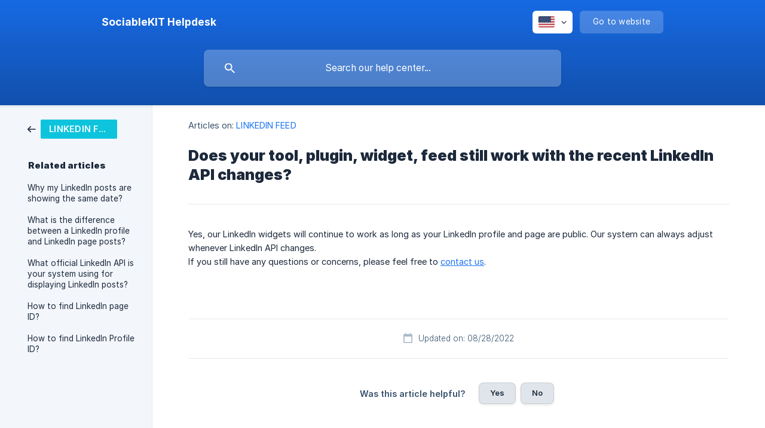

--- FILE ---
content_type: text/html; charset=utf-8
request_url: https://help.sociablekit.com/en-us/article/does-your-tool-plugin-widget-feed-still-work-with-the-recent-linkedin-api-changes-1iqjwuz/
body_size: 3330
content:
<!DOCTYPE html><html lang="en-us" dir="ltr"><head><meta http-equiv="Content-Type" content="text/html; charset=utf-8"><meta name="viewport" content="width=device-width, initial-scale=1"><meta property="og:locale" content="en-us"><meta property="og:site_name" content="SociableKIT Helpdesk"><meta property="og:type" content="website"><link rel="icon" href="https://image.crisp.chat/avatar/website/2e3a484e-b418-4643-8dd2-2355d8eddc6b/512/?1767910806739" type="image/png"><link rel="apple-touch-icon" href="https://image.crisp.chat/avatar/website/2e3a484e-b418-4643-8dd2-2355d8eddc6b/512/?1767910806739" type="image/png"><meta name="msapplication-TileColor" content="#1972F5"><meta name="msapplication-TileImage" content="https://image.crisp.chat/avatar/website/2e3a484e-b418-4643-8dd2-2355d8eddc6b/512/?1767910806739"><style type="text/css">*::selection {
  background: rgba(25, 114, 245, .2);
}

.csh-theme-background-color-default {
  background-color: #1972F5;
}

.csh-theme-background-color-light {
  background-color: #F3F6FB;
}

.csh-theme-background-color-light-alpha {
  background-color: rgba(243, 246, 251, .4);
}

.csh-button.csh-button-accent {
  background-color: #1972F5;
}

.csh-article .csh-article-content article a {
  color: #1972F5;
}

.csh-article .csh-article-content article .csh-markdown.csh-markdown-title.csh-markdown-title-h1 {
  border-color: #1972F5;
}

.csh-article .csh-article-content article .csh-markdown.csh-markdown-code.csh-markdown-code-inline {
  background: rgba(25, 114, 245, .075);
  border-color: rgba(25, 114, 245, .2);
  color: #1972F5;
}

.csh-article .csh-article-content article .csh-markdown.csh-markdown-list .csh-markdown-list-item:before {
  background: #1972F5;
}</style><title>Does your tool, plugin, widget, feed still work with the recent LinkedIn API changes?
 | SociableKIT Helpdesk</title><script type="text/javascript">window.$crisp = [];

CRISP_WEBSITE_ID = "2e3a484e-b418-4643-8dd2-2355d8eddc6b";

CRISP_RUNTIME_CONFIG = {
  locale : "en-us"
};

(function(){d=document;s=d.createElement("script");s.src="https://client.crisp.chat/l.js";s.async=1;d.getElementsByTagName("head")[0].appendChild(s);})();
</script><style>.csh-footer-copyright-crisp{ display:none; }</style>
<!-- Global site tag (gtag.js) - Google Analytics -->
<script async src="https://www.googletagmanager.com/gtag/js?id=UA-155070814-1"></script>
<script>
  window.dataLayer = window.dataLayer || [];
  function gtag(){dataLayer.push(arguments);}
  gtag('js', new Date());

  gtag('config', 'UA-155070814-1');
</script><meta name="description" content="Yes, our LinkedIn widgets will continue to work as long as your LinkedIn profile and page are public. Our system can always adjust whenever LinkedIn API changes."><meta property="og:title" content="Does your tool, plugin, widget, feed still work with the recent LinkedIn API changes?"><meta property="og:description" content="Yes, our LinkedIn widgets will continue to work as long as your LinkedIn profile and page are public. Our system can always adjust whenever LinkedIn API changes."><meta property="og:url" content="https://help.sociablekit.com/en-us/article/does-your-tool-plugin-widget-feed-still-work-with-the-recent-linkedin-api-changes-1iqjwuz/"><link rel="canonical" href="https://help.sociablekit.com/en-us/article/does-your-tool-plugin-widget-feed-still-work-with-the-recent-linkedin-api-changes-1iqjwuz/"><link rel="stylesheet" href="https://static.crisp.help/stylesheets/libs/libs.min.css?cab684e1a7bb62be3262de4a4981867d5" type="text/css"/><link rel="stylesheet" href="https://static.crisp.help/stylesheets/site/common/common.min.css?cb2eaf9866345a2d605e060f8c0501802" type="text/css"/><link rel="stylesheet" href="https://static.crisp.help/stylesheets/site/article/article.min.css?c92f425829625ea78e33cbec6e4f0b6f0" type="text/css"/><script src="https://static.crisp.help/javascripts/libs/libs.min.js?cc65891880bdd167ff8283d9cce758f89" type="text/javascript"></script><script src="https://static.crisp.help/javascripts/site/common/common.min.js?c5f0f134299f2d0db933944eddeb077a8" type="text/javascript"></script><script src="https://static.crisp.help/javascripts/site/article/article.min.js?c241500dab9546fd730c9f061251c784e" type="text/javascript"></script></head><body><header role="banner"><div class="csh-wrapper"><div class="csh-header-main"><a href="/en-us/" role="none" class="csh-header-main-logo"><span class="csh-header-main-logo-name csh-font-sans-semibold">SociableKIT Helpdesk</span></a><div role="none" class="csh-header-main-actions"><div data-expanded="false" role="none" onclick="CrispHelpdeskCommon.toggle_language()" class="csh-header-main-actions-locale"><div class="csh-header-main-actions-locale-current"><span data-country="us" class="csh-flag"><span class="csh-flag-image"></span></span></div><ul><li><a href="/en-us/" data-current="true" role="none" class="csh-font-sans-medium"><span data-country="us" class="csh-flag"><span class="csh-flag-image"></span></span>English (US)</a></li></ul></div><a href="https://sociablekit.com/" target="_blank" rel="noopener noreferrer" role="none" class="csh-header-main-actions-website"><span class="csh-header-main-actions-website-itself csh-font-sans-regular">Go to website</span></a></div><span class="csh-clear"></span></div><form action="/en-us/includes/search/" role="search" onsubmit="return false" data-target-suggest="/en-us/includes/suggest/" data-target-report="/en-us/includes/report/" data-has-emphasis="false" data-has-focus="false" data-expanded="false" data-pending="false" class="csh-header-search"><span class="csh-header-search-field"><input type="search" name="search_query" autocomplete="off" autocorrect="off" autocapitalize="off" maxlength="100" placeholder="Search our help center..." aria-label="Search our help center..." role="searchbox" onfocus="CrispHelpdeskCommon.toggle_search_focus(true)" onblur="CrispHelpdeskCommon.toggle_search_focus(false)" onkeydown="CrispHelpdeskCommon.key_search_field(event)" onkeyup="CrispHelpdeskCommon.type_search_field(this)" onsearch="CrispHelpdeskCommon.search_search_field(this)" class="csh-font-sans-regular"><span class="csh-header-search-field-autocomplete csh-font-sans-regular"></span><span class="csh-header-search-field-ruler"><span class="csh-header-search-field-ruler-text csh-font-sans-semibold"></span></span></span><div class="csh-header-search-results"></div></form></div><div data-tile="shapes" data-has-banner="true" class="csh-header-background csh-theme-background-color-default"><span style="background-image: url('https://storage.crisp.chat/users/helpdesk/website/9a0e4f74247be800/gray-and-orange-linkedin-post-_1aqbm3l.png');" class="csh-header-background-banner"></span></div></header><div id="body" class="csh-theme-background-color-light csh-body-full"><div class="csh-wrapper csh-wrapper-full csh-wrapper-large"><div class="csh-article"><aside role="complementary"><div class="csh-aside"><div class="csh-article-category csh-navigation"><a href="/en-us/category/linkedin-feed-1orrcw/" role="link" class="csh-navigation-back csh-navigation-back-item"><span style="background-color: #0ec4dd;" data-has-category="true" class="csh-category-badge csh-font-sans-medium">LINKEDIN FEED</span></a></div><p class="csh-aside-title csh-text-wrap csh-font-sans-bold">Related articles</p><ul role="list"><li role="listitem"><a href="/en-us/article/why-my-linkedin-posts-are-showing-the-same-date-1xme8ny/" role="link" class="csh-aside-spaced csh-text-wrap csh-font-sans-regular">Why my LinkedIn posts are showing the same date?</a></li><li role="listitem"><a href="/en-us/article/what-is-the-difference-between-a-linkedin-profile-and-linkedin-page-posts-1uw3exa/" role="link" class="csh-aside-spaced csh-text-wrap csh-font-sans-regular">What is the difference between a LinkedIn profile and LinkedIn page posts?</a></li><li role="listitem"><a href="/en-us/article/what-official-linkedin-api-is-your-system-using-for-displaying-linkedin-posts-1l1n95f/" role="link" class="csh-aside-spaced csh-text-wrap csh-font-sans-regular">What official LinkedIn API is your system using for displaying LinkedIn posts?</a></li><li role="listitem"><a href="/en-us/article/how-to-find-linkedin-page-id-1j12eww/" role="link" class="csh-aside-spaced csh-text-wrap csh-font-sans-regular">How to find LinkedIn page ID?</a></li><li role="listitem"><a href="/en-us/article/how-to-find-linkedin-profile-id-z43gtd/" role="link" class="csh-aside-spaced csh-text-wrap csh-font-sans-regular">How to find LinkedIn Profile ID?</a></li></ul></div></aside><div role="main" class="csh-article-content csh-article-content-split"><div class="csh-article-content-wrap"><article class="csh-text-wrap"><div role="heading" class="csh-article-content-header"><div class="csh-article-content-header-metas"><div class="csh-article-content-header-metas-category csh-font-sans-regular">Articles on:<span> </span><a href="/en-us/category/linkedin-feed-1orrcw/" role="link">LINKEDIN FEED</a></div></div><h1 class="csh-font-sans-bold">Does your tool, plugin, widget, feed still work with the recent LinkedIn API changes?</h1></div><div role="article" class="csh-article-content-text csh-article-content-text-large"><p><span>Yes, our LinkedIn widgets will continue to work as long as your LinkedIn profile and page are public. Our system can always adjust whenever LinkedIn API changes. </span></p><p><span>    </span></p><p><span>If you still have any questions or concerns, please feel free to </span><a class="csh-markdown csh-markdown-link csh-markdown-link-text" rel="noopener noreferrer" target="_blank" href="https://www.sociablekit.com/support/"><span>contact us</span></a><span>.</span></p><span class="csh-markdown csh-markdown-line csh-article-content-separate csh-article-content-separate-top"></span><p class="csh-article-content-updated csh-text-wrap csh-font-sans-light">Updated on: 08/28/2022</p><span class="csh-markdown csh-markdown-line csh-article-content-separate csh-article-content-separate-bottom"></span></div></article><section data-has-answer="false" role="none" class="csh-article-rate"><div class="csh-article-rate-ask csh-text-wrap"><p class="csh-article-rate-title csh-font-sans-medium">Was this article helpful?</p><ul><li><a href="#" role="button" aria-label="Yes" onclick="CrispHelpdeskArticle.answer_feedback(true); return false;" class="csh-button csh-button-grey csh-button-small csh-font-sans-medium">Yes</a></li><li><a href="#" role="button" aria-label="No" onclick="CrispHelpdeskArticle.answer_feedback(false); return false;" class="csh-button csh-button-grey csh-button-small csh-font-sans-medium">No</a></li></ul></div><div data-is-open="false" class="csh-article-rate-feedback-wrap"><div data-had-error="false" class="csh-article-rate-feedback-container"><form action="https://help.sociablekit.com/en-us/article/does-your-tool-plugin-widget-feed-still-work-with-the-recent-linkedin-api-changes-1iqjwuz/feedback/" method="post" onsubmit="CrispHelpdeskArticle.send_feedback_comment(this); return false;" data-is-locked="false" class="csh-article-rate-feedback"><p class="csh-article-rate-feedback-title csh-font-sans-bold">Share your feedback</p><textarea name="feedback_comment" cols="1" rows="1" maxlength="200" placeholder="Explain shortly what you think about this article.
We may get back to you." onkeyup="CrispHelpdeskArticle.type_feedback_comment(event)" class="csh-article-rate-feedback-field csh-font-sans-regular"></textarea><div class="csh-article-rate-feedback-actions"><button type="submit" role="button" aria-label="Send My Feedback" data-action="send" class="csh-button csh-button-accent csh-font-sans-medium">Send My Feedback</button><a href="#" role="button" aria-label="Cancel" onclick="CrispHelpdeskArticle.cancel_feedback_comment(); return false;" data-action="cancel" class="csh-button csh-button-grey csh-font-sans-medium">Cancel</a></div></form></div></div><div data-is-satisfied="true" class="csh-article-rate-thanks"><p class="csh-article-rate-title csh-article-rate-thanks-title csh-font-sans-semibold">Thank you!</p><div class="csh-article-rate-thanks-smiley csh-article-rate-thanks-smiley-satisfied"><span data-size="large" data-name="blushing" class="csh-smiley"></span></div><div class="csh-article-rate-thanks-smiley csh-article-rate-thanks-smiley-dissatisfied"><span data-size="large" data-name="thumbs-up" class="csh-smiley"></span></div></div></section></div></div></div></div></div><footer role="contentinfo"><div class="csh-footer-ask"><div class="csh-wrapper"><div class="csh-footer-ask-text"><p class="csh-footer-ask-text-title csh-text-wrap csh-font-sans-bold">Not finding what you are looking for?</p><p class="csh-footer-ask-text-label csh-text-wrap csh-font-sans-regular">Chat with us or send us an email.</p></div><ul class="csh-footer-ask-buttons"><li><a aria-label="Chat with us" href="#" role="button" onclick="CrispHelpdeskCommon.open_chatbox(); return false;" class="csh-button csh-button-accent csh-button-icon-chat csh-button-has-left-icon csh-font-sans-regular">Chat with us</a></li></ul></div></div><div class="csh-footer-copyright csh-footer-copyright-separated"><div class="csh-wrapper"><span class="csh-footer-copyright-brand"><span class="csh-font-sans-regular">© 2026</span><img src="https://storage.crisp.chat/users/helpdesk/website/9a0e4f74247be800/sociablekit-favicon_phc2wa.png" alt="SociableKIT Helpdesk"></span><span class="csh-footer-copyright-crisp csh-font-sans-regular">We run on<span> </span><a href="https://crisp.chat/knowledge/?utm_medium=knowledge" rel="nofollow" target="_blank" role="none" class="csh-font-sans-medium">Crisp Knowledge</a>.</span></div></div></footer></body></html>